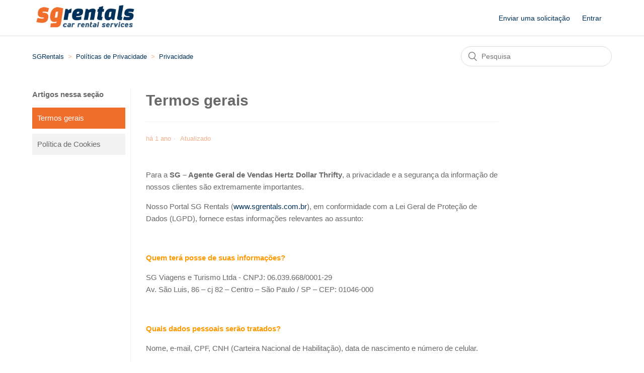

--- FILE ---
content_type: text/html; charset=utf-8
request_url: https://sgrentals.zendesk.com/hc/pt-br/articles/360039872332-Termos-gerais
body_size: 6975
content:
<!DOCTYPE html>
<html dir="ltr" lang="pt-BR">
<head>
  <meta charset="utf-8" />
  <!-- v26763 -->


  <title>Termos gerais &ndash; SGRentals</title>

  <meta name="csrf-param" content="authenticity_token">
<meta name="csrf-token" content="">

  <meta name="description" content="Para a SG – Agente Geral de Vendas Hertz Dollar Thrifty, a privacidade e a segurança da informação de nossos clientes são extremamente..." /><meta property="og:image" content="https://sgrentals.zendesk.com/hc/theming_assets/01HZPJB35EF075F9J4QJ6QJ56Q" />
<meta property="og:type" content="website" />
<meta property="og:site_name" content="SGRentals" />
<meta property="og:title" content="Termos gerais" />
<meta property="og:description" content="Para a SG – Agente Geral de Vendas Hertz Dollar Thrifty, a privacidade e a segurança da informação de nossos clientes são extremamente importantes.
Nosso Portal SG Rentals (www.sgrentals.com.br), e..." />
<meta property="og:url" content="https://sgrentals.zendesk.com/hc/pt-br/articles/360039872332-Termos-gerais" />
<link rel="canonical" href="https://sgrentals.zendesk.com/hc/pt-br/articles/360039872332-Termos-gerais">
<link rel="alternate" hreflang="pt-br" href="https://sgrentals.zendesk.com/hc/pt-br/articles/360039872332-Termos-gerais">
<link rel="alternate" hreflang="x-default" href="https://sgrentals.zendesk.com/hc/pt-br/articles/360039872332-Termos-gerais">

  <link rel="stylesheet" href="//static.zdassets.com/hc/assets/application-f34d73e002337ab267a13449ad9d7955.css" media="all" id="stylesheet" />
    <!-- Entypo pictograms by Daniel Bruce — www.entypo.com -->
    <link rel="stylesheet" href="//static.zdassets.com/hc/assets/theming_v1_support-e05586b61178dcde2a13a3d323525a18.css" media="all" />
  <link rel="stylesheet" type="text/css" href="/hc/theming_assets/9022139/360002144031/style.css?digest=27293697773460">

  <link rel="icon" type="image/x-icon" href="/hc/theming_assets/01HZPJB39E5ZS2MY2ND6WSC3Q3">

    <script src="//static.zdassets.com/hc/assets/jquery-09d07e20ce042ef10e301661ad1f316c.js"></script>
    

  <meta content="width=device-width, initial-scale=1.0" name="viewport" />

  <script type="text/javascript" src="/hc/theming_assets/9022139/360002144031/script.js?digest=27293697773460"></script>
</head>
<body class="">
  
  
  

  <header class="header">
  <div class="logo">
    <a title="Página inicial" href="/hc/pt-br">
      <img src="/hc/theming_assets/01HZPJB35EF075F9J4QJ6QJ56Q" alt="Página inicial da Central de Ajuda de SGRentals">
    </a>
  </div>
  <div class="nav-wrapper">
    <span class="icon-menu" tabindex="0" role="button" aria-controls="user-nav" aria-expanded="false" aria-label="Alternar menu de navegação"></span>
    <nav class="user-nav" id="user-nav">
      <a class="submit-a-request" href="/hc/pt-br/requests/new">Enviar uma solicitação</a>
    </nav>
      <a class="login" data-auth-action="signin" role="button" rel="nofollow" title="Abre uma caixa de diálogo" href="/hc/pt-br/signin?return_to=https%3A%2F%2Fsgrentals.zendesk.com%2Fhc%2Fpt-br%2Farticles%2F360039872332-Termos-gerais&amp;locale=pt-br">Entrar</a>

  </div>
</header>


  <main role="main">
    <div class="container-divider"></div>
<div class="container">
  <nav class="sub-nav">
    <ol class="breadcrumbs">
  
    <li title="SGRentals">
      
        <a href="/hc/pt-br">SGRentals</a>
      
    </li>
  
    <li title="Políticas de Privacidade">
      
        <a href="/hc/pt-br/categories/360002653852-Pol%C3%ADticas-de-Privacidade">Políticas de Privacidade</a>
      
    </li>
  
    <li title="Privacidade">
      
        <a href="/hc/pt-br/sections/360007947852-Privacidade">Privacidade</a>
      
    </li>
  
</ol>

    <form role="search" class="search" data-search="" action="/hc/pt-br/search" accept-charset="UTF-8" method="get"><input type="hidden" name="utf8" value="&#x2713;" autocomplete="off" /><input type="hidden" name="category" id="category" value="360002653852" autocomplete="off" />
<input type="search" name="query" id="query" placeholder="Pesquisa" aria-label="Pesquisa" /></form>
  </nav>

  <div class="article-container" id="article-container">
    <section class="article-sidebar">
      
        <section class="section-articles collapsible-sidebar">
        <h3 class="collapsible-sidebar-title sidenav-title">Artigos nessa seção</h3>
        <ul>
          
            <li>
              <a href="/hc/pt-br/articles/360039872332-Termos-gerais" class="sidenav-item current-article">Termos gerais</a>
            </li>
          
            <li>
              <a href="/hc/pt-br/articles/360056987932-Pol%C3%ADtica-de-Cookies" class="sidenav-item ">Política de Cookies</a>
            </li>
          
        </ul>
        
        </section>
      
    </section>

    <article class="article">
      <header class="article-header">
        <h1 title="Termos gerais" class="article-title">
          Termos gerais
          
        </h1>

        <div class="article-author">
          
          <div class="article-meta">
            

            <ul class="meta-group">
              
                <li class="meta-data"><time datetime="2024-02-26T19:58:22Z" title="2024-02-26T19:58:22Z" data-datetime="relative">26 de fevereiro de 2024 19:58</time></li>
                <li class="meta-data">Atualizado</li>
              
            </ul>
          </div>
        </div>

        
      </header>

      <section class="article-info">
        <div class="article-content">
          <div class="article-body"><p>Para a <strong>SG – Agente Geral de Vendas Hertz Dollar Thrifty</strong>, a privacidade e a segurança da informação de nossos clientes são extremamente importantes.</p>
<p>Nosso Portal SG Rentals (<a href="http://www.sgrentals.com.br">www.sgrentals.com.br</a>), em conformidade com a Lei Geral de Proteção de Dados (LGPD), fornece estas informações relevantes ao assunto:</p>
<p>&nbsp;</p>
<p><span class="wysiwyg-color-orange"><strong>Quem terá posse de suas informações?</strong></span></p>
<p>SG Viagens e Turismo Ltda - CNPJ: 06.039.668/0001-29<br />Av. São Luis, 86 – cj 82 – Centro – São Paulo / SP – CEP: 01046-000</p>
<p>&nbsp;</p>
<p><span class="wysiwyg-color-orange"><strong>Quais dados pessoais serão tratados?</strong></span></p>
<p>Nome, e-mail, CPF, CNH (Carteira Nacional de Habilitação), data de nascimento e número de celular.</p>
<p>Estas informações podem ser fornecidas ativamente por você no momento do contato, solicitação de orçamento, contratação de nossos serviços, suporte, entre outros.</p>
<p>Ou, ainda coletados automaticamente ao utilizar nossos serviços online, assim como outros dados atrelados à sua conexão, tais como endereço de IP, data, hora, dispositivo utilizado, dados de consumo, hábitos de utilização, entre outros.</p>
<p>&nbsp;</p>
<p><span class="wysiwyg-color-orange"><strong>O que pretendemos tratando seus dados?</strong></span></p>
<p>Executar contratos firmados com nossos clientes, prestar suporte aos serviços contratados, exercer nossos direitos de nos protegermos em processos judiciais, cumprir com nossas obrigações legais e permitir que executemos processos internos relacionados aos nossos serviços e à sua prestação.</p>
<p>&nbsp;</p>
<p><span class="wysiwyg-color-orange"><strong>Com quem compartilhamos seus dados?</strong></span></p>
<p>Fornecedores de serviços de pagamento eletrônico e autoridades governamentais por decorrência de obrigações legais, regulatórias ou para atendimento de ordem judicial específica.</p>
<p>&nbsp;</p>
<p><span class="wysiwyg-color-orange"><strong>Como você pode exercer direito sobre seus dados?</strong></span></p>
<p>Você possui o direito de acesso aos seus dados pessoais que possuímos, de revogar seu consentimento, entre outros, através do e-mail <a href="mailto:specialdesk@sgrentals.com.br">specialdesk@sgrentals.com.br</a><span>.</span></p>
<p>&nbsp;</p>
<p><span class="wysiwyg-color-orange"><strong>Podemos utilizar seu dado de e-mail para comunicações de Marketing?</strong></span></p>
<p>Quando você se torna cliente ou, de qualquer outra forma nos fornece seus dados, poderemos utilizar estas informações para criar, manter ou reativar nosso relacionamento com você através do envio de e-mail marketing com promoções e ofertas, por exemplo.</p>
<p>Caso você se sinta incomodado, pode cancelar o recebimento de e-mail marketing clicando no link de opt-out&nbsp; contido no rodapé de todas as nossas comunicações. Ou mandar um e-mail para <a href="mailto:mkt@sgviagens.com.br">mkt@sgviagens.com.br</a> solicitando o cancelamento.</p>
<p>&nbsp;</p>
<p><span class="wysiwyg-color-orange"><strong>Como protegemos seus dados pessoais?</strong></span></p>
<p>Qualquer informação cedida pelo usuário será guardada com os mais rígidos padrões de segurança. O acesso às informações é restrito a pessoas autorizadas e monitorado por meio de registros de acessos (logs). Aqueles que utilizarem estas informações indevidamente, em violação das políticas internas adotadas, estarão sujeitos a sanções administrativas, disciplinares e legais cabíveis.</p>
<p>&nbsp;</p>
<p><em>Este aviso de privacidade pode ser alterado a qualquer momento para garantir o nosso compromisso de máxima transparência.</em></p>
<p>&nbsp;</p>
<p>&nbsp;</p>
<p>&nbsp;</p></div>

          <div class="article-attachments">
            <ul class="attachments">
              
            </ul>
          </div>
        </div>
      </section>

      <footer>
        <div class="article-footer">
          
            <div class="article-share">
  <ul class="share">
    <li><a href="https://www.facebook.com/share.php?title=Termos+gerais&u=https%3A%2F%2Fsgrentals.zendesk.com%2Fhc%2Fpt-br%2Farticles%2F360039872332-Termos-gerais" class="share-facebook">Facebook</a></li>
    <li><a href="https://twitter.com/share?lang=pt&text=Termos+gerais&url=https%3A%2F%2Fsgrentals.zendesk.com%2Fhc%2Fpt-br%2Farticles%2F360039872332-Termos-gerais" class="share-twitter">Twitter</a></li>
    <li><a href="https://www.linkedin.com/shareArticle?mini=true&source=SGRentals&title=Termos+gerais&url=https%3A%2F%2Fsgrentals.zendesk.com%2Fhc%2Fpt-br%2Farticles%2F360039872332-Termos-gerais" class="share-linkedin">LinkedIn</a></li>
  </ul>

</div>
          
          
        </div>
        
          <div class="article-votes">
            <span class="article-votes-question">Esse artigo foi útil?</span>
            <div class="article-votes-controls" role='radiogroup'>
              <a class="button article-vote article-vote-up" data-helper="vote" data-item="article" data-type="up" data-id="360039872332" data-upvote-count="2" data-vote-count="5" data-vote-sum="-1" data-vote-url="/hc/pt-br/articles/360039872332/vote" data-value="null" data-label="Usuários que acharam isso útil: 2 de 5" data-selected-class="null" aria-selected="false" role="radio" rel="nofollow" title="Sim" href="#"></a>
              <a class="button article-vote article-vote-down" data-helper="vote" data-item="article" data-type="down" data-id="360039872332" data-upvote-count="2" data-vote-count="5" data-vote-sum="-1" data-vote-url="/hc/pt-br/articles/360039872332/vote" data-value="null" data-label="Usuários que acharam isso útil: 2 de 5" data-selected-class="null" aria-selected="false" role="radio" rel="nofollow" title="Não" href="#"></a>
            </div>
            <small class="article-votes-count">
              <span class="article-vote-label" data-helper="vote" data-item="article" data-type="label" data-id="360039872332" data-upvote-count="2" data-vote-count="5" data-vote-sum="-1" data-vote-url="/hc/pt-br/articles/360039872332/vote" data-value="null" data-label="Usuários que acharam isso útil: 2 de 5">Usuários que acharam isso útil: 2 de 5</span>
            </small>
          </div>
        

        <div class="article-more-questions">
          Tem mais dúvidas? <a href="/hc/pt-br/requests/new">Envie uma solicitação</a>
        </div>
        <div class="article-return-to-top">
          <a href="#article-container">Voltar ao topo<span class="icon-arrow-up"></span></a>
        </div>
      </footer>

      <section class="article-relatives">
        
        
          
  <section class="related-articles">
    
      <h3 class="related-articles-title">Artigos relacionados</h3>
    
    <ul>
      
        <li>
          <a href="/hc/pt-br/related/click?data=BAh7CjobZGVzdGluYXRpb25fYXJ0aWNsZV9pZGwrCODjCtVTADoYcmVmZXJyZXJfYXJ0aWNsZV9pZGwrCEx3DNRTADoLbG9jYWxlSSIKcHQtYnIGOgZFVDoIdXJsSSIqL2hjL3B0LWJyL2FydGljbGVzLzM2MDA1NjU0NjI3Mi1IZXJ0egY7CFQ6CXJhbmtpBg%3D%3D--3be4063af13affc4bd5625d610976f9f6e1d0a0d" rel="nofollow">Hertz</a>
        </li>
      
        <li>
          <a href="/hc/pt-br/related/click?data=[base64]%3D%3D--66cece08a20be0ee76ef67088024ee2c1e474ad0" rel="nofollow">Requisitos para locações nacionais</a>
        </li>
      
        <li>
          <a href="/hc/pt-br/related/click?data=BAh7CjobZGVzdGluYXRpb25fYXJ0aWNsZV9pZGwrCPyMxNNTADoYcmVmZXJyZXJfYXJ0aWNsZV9pZGwrCEx3DNRTADoLbG9jYWxlSSIKcHQtYnIGOgZFVDoIdXJsSSI%2BL2hjL3B0LWJyL2FydGljbGVzLzM2MDAzNTE1OTI5Mi1Db21vLWZ1bmNpb25hLW8tcmVlbWJvbHNvBjsIVDoJcmFua2kI--a4dde68a888e1a58dcfc26def34bcb24aa3fe7a1" rel="nofollow">Como funciona o reembolso?</a>
        </li>
      
        <li>
          <a href="/hc/pt-br/related/click?data=[base64]%3D--3e111547da8bc5e8537f95a9a4e485e990aab9e0" rel="nofollow">Política de Cookies</a>
        </li>
      
        <li>
          <a href="/hc/pt-br/related/click?data=[base64]%3D--1c0bb73ff35510ea0c748e0595ffabbdc592e6b6" rel="nofollow">Informações Importantes</a>
        </li>
      
    </ul>
  </section>


        
      </section>
      
    </article>
  </div>
</div>

  </main>

  <footer class="footer">
  <div class="base">
 <div class="footer-inner">
       <div class="footer-group">
      <div class="col-md-4">
        <h3>Suporte ao Cliente</h3>
        <ul class="col-md-3">
          <li>Grande São Paulo: (11) 3524-7525</li>
          <li>Demais Regiões: 0800 602 7525</li>
          <li><a href="https://www.sgrentals.com.br/contato" target="_blank" style="color:white;">Fale Conosco</a></li>
          <li><a href="https://www.sgrentals.com.br/contato/sac" target="_blank" style="color:white;">SAC</a></li>
          <li><a href="https://www.sgrentals.com.br/agency" target="_blank" style="color:white;">Rede de Lojas</a></li>
        </ul>
      </div>
      <div class="col-md-3">
        <h3>Serviços</h3>
        <ul>
          <li><a href="https://sgrentals.zendesk.com/hc/pt-br" target="_blank" style="color:white;">Perguntas Frequentes</a></li>
          <li><a href="https://blog.sgrentals.com.br/" target="_blank" style="color:white;">Blog SGRentals</a></li>
          <li><a href="https://sgrentals.zendesk.com/hc/pt-br/categories/360002670631-Requisitos-para-Alugar" target="_blank" style="color:white;">Requisitos para Alugar</a></li>
        </ul>     
      </div> 
      <div class="col-md-2">
        <h3>Sobre Nós</h3>
        <ul>
          <li><a href="https://blog.sgrentals.com.br/sobre-a-sg-rentals/" target="_blank" style="color:white;">SGRentals</a></li>
          <li>
            Nossas Locadoras
            <ul>
              <li><a href="https://blog.sgrentals.com.br/hertz-internacional/" target="_blank" style="color:white;">Hertz</a></li>
              <li><a href="https://blog.sgrentals.com.br/dollar/" target="_blank" style="color:white;">Dollar</a></li>
              <li><a href="https://blog.sgrentals.com.br/thrifty/" target="_blank" style="color:white;">Thrifty</a></li>
            </ul>
          </li>
          <li><a href="https://sgrentals.zendesk.com/hc/pt-br/categories/360002653852-Pol%C3%ADticas-de-Privacidade" target="_blank" style="color:white;">Políticas de Privacidade</a></li>
          <li><a href="mailto:rh@hertz-int.com.br" target="_blank" style="color:white;">Trabalhe Conosco</a></li>
        </ul>     
      </div>         
   </div>
  </div>
    </div>
<hr/>
  <div class="base">
  <div class="footer-inner">
   <div style="width:100%;">
    <div style="width:50%;float:left;">
      <a title="Página inicial" href="/hc/pt-br"><div class="link">SGRentals</div>
    <img src="https://uploaddeimagens.com.br/images/001/877/498/full/logobranco.png?1549377737" style="    max-width: 200px;" />
  </a>
      </div>
      <div  style="width:50%;float:left;float:right;color:#fff; text-align:right;padding-top: 20px;">
        <img src="https://sgtech.blob.core.windows.net/marketing-sg/bandeiras_cartoes_cinza.png" />
     </div>
    </div>
  </div>
  </div>
  <div class="footer-inner" style="background-color:#515151;padding:20px;border-bottom:1px solid #6C6C6C;">
    <div class="base" style="width: 1160px;">
    <div class="col-md-2 redes" style="width: 85%;">
    <a href="https://www.facebook.com/sgcarrentalservices" target="_blank">
    <img src="https://uploaddeimagens.com.br/images/001/877/989/full/face.png?1549387966" />
    </a>
    <a href="https://www.instagram.com/sg.rentals/" target="_blank">
    <img src="https://uploaddeimagens.com.br/images/001/878/036/full/insta.png?1549388423" />
    </a>
    <a href="https://twitter.com/sgrentals" target="_blank">
    <img src="https://uploaddeimagens.com.br/images/001/878/043/full/twitter.png?1549388497" />
    </a>
       <a href="#" target="_blank">
    <img src="https://uploaddeimagens.com.br/images/001/878/048/full/you.png?1549388581" />
    </a>
    </div>
    <div class="footer-language-selector">
      
    </div>       
  </div>    
  </div>
</footer>



  <!-- / -->

  
  <script src="//static.zdassets.com/hc/assets/pt-br.5ca61cc17e8cbef54255.js"></script>
  <script src="https://sgrentals.zendesk.com/auth/v2/host/without_iframe.js" data-brand-id="360002144031" data-return-to="https://sgrentals.zendesk.com/hc/pt-br/articles/360039872332-Termos-gerais" data-theme="hc" data-locale="pt-br" data-auth-origin="360002144031,false,true"></script>

  <script type="text/javascript">
  /*

    Greetings sourcecode lurker!

    This is for internal Zendesk and legacy usage,
    we don't support or guarantee any of these values
    so please don't build stuff on top of them.

  */

  HelpCenter = {};
  HelpCenter.account = {"subdomain":"sgrentals","environment":"production","name":"SGRentals"};
  HelpCenter.user = {"identifier":"da39a3ee5e6b4b0d3255bfef95601890afd80709","email":null,"name":"","role":"anonymous","avatar_url":"https://assets.zendesk.com/hc/assets/default_avatar.png","is_admin":false,"organizations":[],"groups":[]};
  HelpCenter.internal = {"asset_url":"//static.zdassets.com/hc/assets/","web_widget_asset_composer_url":"https://static.zdassets.com/ekr/snippet.js","current_session":{"locale":"pt-br","csrf_token":null,"shared_csrf_token":null},"usage_tracking":{"event":"article_viewed","data":"[base64]--c1cb4e7393c3c12a49c3c22dff257f1c37978d18","url":"https://sgrentals.zendesk.com/hc/activity"},"current_record_id":"360039872332","current_record_url":"/hc/pt-br/articles/360039872332-Termos-gerais","current_record_title":"Termos gerais","current_text_direction":"ltr","current_brand_id":360002144031,"current_brand_name":"SGRentals","current_brand_url":"https://sgrentals.zendesk.com","current_brand_active":true,"current_path":"/hc/pt-br/articles/360039872332-Termos-gerais","show_autocomplete_breadcrumbs":true,"user_info_changing_enabled":false,"has_user_profiles_enabled":false,"has_end_user_attachments":true,"user_aliases_enabled":false,"has_anonymous_kb_voting":true,"has_multi_language_help_center":false,"show_at_mentions":false,"embeddables_config":{"embeddables_web_widget":true,"embeddables_help_center_auth_enabled":false,"embeddables_connect_ipms":false},"answer_bot_subdomain":"static","gather_plan_state":"cancelled","has_article_verification":false,"has_gather":false,"has_ckeditor":false,"has_community_enabled":false,"has_community_badges":false,"has_community_post_content_tagging":false,"has_gather_content_tags":false,"has_guide_content_tags":true,"has_user_segments":true,"has_answer_bot_web_form_enabled":false,"has_garden_modals":false,"theming_cookie_key":"hc-da39a3ee5e6b4b0d3255bfef95601890afd80709-2-preview","is_preview":false,"has_search_settings_in_plan":true,"theming_api_version":1,"theming_settings":{"brand_color":"rgba(239, 110, 44, 1)","brand_text_color":"rgba(255, 255, 255, 1)","text_color":"rgba(239, 110, 44, 1)","link_color":"rgba(0, 49, 90, 1)","background_color":"rgba(255, 255, 255, 1)","heading_font":"Futura, 'Century Gothic', AppleGothic, sans-serif","text_font":"Arial, 'Helvetica Neue', Helvetica, sans-serif","logo":"/hc/theming_assets/01HZPJB35EF075F9J4QJ6QJ56Q","favicon":"/hc/theming_assets/01HZPJB39E5ZS2MY2ND6WSC3Q3","homepage_background_image":"/hc/theming_assets/01HZPJB3WCB6C0249RMRVDDBCJ","community_background_image":"/hc/theming_assets/01HZPJB4AWW1NYHW2EMCEMDN8C","community_image":"/hc/theming_assets/01HZPJB4P9QW55CCBJ60V12TMV","instant_search":true,"scoped_kb_search":true,"scoped_community_search":true,"show_recent_activity":true,"show_articles_in_section":true,"show_article_author":false,"show_article_comments":false,"show_follow_article":false,"show_recently_viewed_articles":false,"show_related_articles":true,"show_article_sharing":true,"show_follow_section":false,"show_follow_post":false,"show_post_sharing":true,"show_follow_topic":false},"has_pci_credit_card_custom_field":false,"help_center_restricted":false,"is_assuming_someone_else":false,"flash_messages":[],"user_photo_editing_enabled":true,"user_preferred_locale":"pt-br","base_locale":"pt-br","login_url":"/hc/pt-br/signin?return_to=https%3A%2F%2Fsgrentals.zendesk.com%2Fhc%2Fpt-br%2Farticles%2F360039872332-Termos-gerais","has_alternate_templates":false,"has_custom_statuses_enabled":false,"has_hc_generative_answers_setting_enabled":true,"has_generative_search_with_zgpt_enabled":false,"has_suggested_initial_questions_enabled":false,"has_guide_service_catalog":false,"has_service_catalog_search_poc":false,"has_service_catalog_itam":false,"has_csat_reverse_2_scale_in_mobile":false,"has_knowledge_navigation":false,"has_csat_bet365_branding":false,"version":"v26763","dev_mode":false};
</script>

  
  <script src="//static.zdassets.com/hc/assets/moment-4ef0d82f9fc65c8a28f659aa3430955f.js"></script>
  <script src="//static.zdassets.com/hc/assets/hc_enduser-6bb8c126cd94071ae088453513eacb99.js"></script>
  
  
</body>
</html>